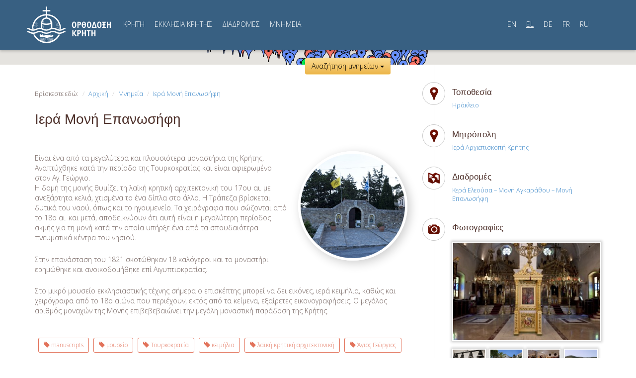

--- FILE ---
content_type: text/html; charset=UTF-8
request_url: https://orthodoxcrete.com/el/places/monastery-of-epanosifi/
body_size: 24535
content:

<!DOCTYPE html>
<html lang="el-GR">
<head>
	<meta charset="utf-8">

	<meta charset="UTF-8">
	<meta name="viewport" content="width=device-width, initial-scale=1.0">
	<meta name="author" content="ORTHODOXCRETE | iconio ortohodoxcrete@gmail.com"">
	<title>Ιερά Μονή Επανωσήφη - Orthodox Crete</title>
	<link rel="profile" href="https://gmpg.org/xfn/11">
	<link rel="pingback" href="https://orthodoxcrete.com/xmlrpc.php">

		<!-- Manolis Katsifarakis 2014 -->
	<!-- Bootstrap core CSS -->
	<link href="https://orthodoxcrete.com/wp-content/themes/orthodoxcrete/css/bootstrap.css" rel="stylesheet" media="screen">
	<!-- Custom styles for this template -->
	<link href="https://orthodoxcrete.com/wp-content/themes/orthodoxcrete/css/main.css" rel="stylesheet" media="screen">
	<!-- Google Fonts -->
	<link href='https://fonts.googleapis.com/css?family=Open+Sans:300,800,600,400&amp;subset=latin,greek-ext,greek,cyrillic,cyrillic-ext' rel='stylesheet' type='text/css'>
	<!-- HTML5 shim and Respond.js IE8 support of HTML5 elements and media queries -->
	<!--[if lt IE 9]>
	  <script src="https://orthodoxcrete.com/wp-content/themes/orthodoxcrete/js/html5shiv.js"></script>
	  <script src="https://orthodoxcrete.com/wp-content/themes/orthodoxcrete/js/respond.min.js"></script>
	<![endif]-->
</head>

<body>
	<div id="topBar">
		<!-- Fixed navbar -->
    	<div class="navbar navbar-default">
	      <div class="container">
	        <div class="navbar-header">
	        	<a class="navbar-brand" href="/el"><img src="https://orthodoxcrete.com/wp-content/themes/orthodoxcrete/images/orthodox-crete-el.svg" alt="" class="img-responsive" /></a>
	          	<button type="button" class="navbar-toggle" data-toggle="collapse" data-target=".navbar-collapse">
		            <span class="icon-bar"></span>
		            <span class="icon-bar"></span>
		            <span class="icon-bar"></span>
	          	</button>
	        </div>
	        <div class="navbar-collapse collapse">
        	<ul id="menu-primary" class="nav navbar-nav"><li id="menu-item-512" class="menu-item menu-item-type-post_type menu-item-object-page menu-item-512"><a href="https://orthodoxcrete.com/el/crete/">ΚΡΗΤΗ</a></li>
<li id="menu-item-548" class="menu-item menu-item-type-post_type menu-item-object-page menu-item-548"><a href="https://orthodoxcrete.com/el/the-church-of-crete/">ΕΚΚΛΗΣΙΑ ΚΡΗΤΗΣ</a></li>
<li id="menu-item-550" class="menu-item menu-item-type-post_type_archive menu-item-object-route menu-item-550"><a href="https://orthodoxcrete.com/el/routes/">ΔΙΑΔΡΟΜΕΣ</a></li>
<li id="menu-item-551" class="menu-item menu-item-type-post_type_archive menu-item-object-place current-menu-item menu-item-551"><a href="https://orthodoxcrete.com/el/places/">MNHMEIA</a></li>
</ul>        		          <ul class="nav navbar-nav navbar-right nav-lang">
	          		            	<li><a href="https://orthodoxcrete.com/en/places/monastery-of-epanosifi/" class="">EN</a></li>
	        		            	<li><a href="https://orthodoxcrete.com/el/places/monastery-of-epanosifi/" class="active">EL</a></li>
	        		            	<li><a href="https://orthodoxcrete.com/de/places/monastery-of-epanosifi/" class="">DE</a></li>
	        		            	<li><a href="https://orthodoxcrete.com/fr/places/monastery-of-epanosifi/" class="">FR</a></li>
	        		            	<li><a href="https://orthodoxcrete.com/ru/places/monastery-of-epanosifi/" class="">RU</a></li>
	        		          </ul>
	        	        </div>
	      </div>
  		</div>
  	</div>

	<div id="largeMap" class="retracted">
		<div id="searchBar" class="container navbar">
			<h3>Αναζήτηση ΜΝΗΜΕΙΩΝ</h3>
			<ul class="nav" id="place-search">
				<li class="dropdown"><a class="dropdown-toggle" data-toggle="dropdown" href="javascript:void(0)">Aνά Νομό <span class="caret"></span></a>
					<ul class="dropdown-menu" id="search-region">
						<li data-id="chania"><a href="javascript:void(0)">Χανιά</a></li><li data-id="heraklio"><a href="javascript:void(0)">Ηράκλειο</a></li><li data-id="lasithi"><a href="javascript:void(0)">Λασίθι</a></li><li data-id="rethymno"><a href="javascript:void(0)">Ρέθυμνο</a></li>					</ul>
					<div class="currently-selected"></div>
				</li>
				<li class="dropdown"><a class="dropdown-toggle" data-toggle="dropdown" href="javascript:void(0)">Aνά Μητρόπολη <span class="caret"></span></a>
					<ul class="dropdown-menu" id="search-archbishopric">
						<li data-id="holy-archdiocese-of-crete"><a href="javascript:void(0)">Ιερά Αρχιεπισκοπή Κρήτης</a></li><li data-id="holy-metropolis-of-arkalochori-kastelli-and-viannos"><a href="javascript:void(0)">Ιερά Μητρόπολη Αρκαλοχωρίου Καστελλίου και Βιάννου</a></li><li data-id="holy-metropolis-of-gortyna-and-arcadia"><a href="javascript:void(0)">Ιερά Μητρόπολη Γορτύνης και Αρκαδίας </a></li><li data-id="holy-metropolis-of-ierapytni-and-siteia"><a href="javascript:void(0)">Ιερά Μητρόπολη Ιεραπύτνης και Σητείας</a></li><li data-id="holy-metropolis-of-kissamos-and-selino"><a href="javascript:void(0)">Ιερά Μητρόπολη Κισάμου και Σελίνου</a></li><li data-id="holy-metropolis-of-kydonia-and-apokoronos"><a href="javascript:void(0)">Ιερά Μητρόπολη Κυδωνίας και Αποκορώνου</a></li><li data-id="holy-metropolis-of-lambi-syvritos-and-sfakia"><a href="javascript:void(0)">Ιερά Μητρόπολη Λάμπης, Συβρίτου και Σφακίων</a></li><li data-id="holy-metropolis-of-petra-and-cherronisos"><a href="javascript:void(0)">Ιερά Μητρόπολη Πέτρας και Χερρονήσου</a></li><li data-id="holy-metropolis-of-rethymno-and-avlopotamos"><a href="javascript:void(0)">Ιερά Μητρόπολη Ρεθύμνης και Αυλοποτάμου</a></li>					</ul>
					<div class="currently-selected"></div>
				</li>
				<li class="dropdown"><a class="dropdown-toggle" data-toggle="dropdown" href="javascript:void(0)">Χρονολογική Περίοδος <span class="caret"></span></a>
					<ul class="dropdown-menu" id="search-timeperiod">
						<li data-id="10-century"><a href="javascript:void(0)">10ος αιώνας</a></li><li data-id="11-century"><a href="javascript:void(0)">11ος αιώνας</a></li><li data-id="12-century"><a href="javascript:void(0)">12ος αιώνας</a></li><li data-id="13-century"><a href="javascript:void(0)">13ος αιώνας</a></li><li data-id="14-century"><a href="javascript:void(0)">14ος αιώνας</a></li><li data-id="15-century"><a href="javascript:void(0)">15ος αιώνας</a></li><li data-id="16-century"><a href="javascript:void(0)">16ος αιώνας</a></li><li data-id="17-century"><a href="javascript:void(0)">17ος αιώνας</a></li><li data-id="18-century"><a href="javascript:void(0)">18ος αιώνας</a></li><li data-id="19-century"><a href="javascript:void(0)">19ος αιώνας</a></li><li data-id="1-century"><a href="javascript:void(0)">1ος αιώνας</a></li><li data-id="20-century"><a href="javascript:void(0)">20ος αιώνας</a></li><li data-id="21-century"><a href="javascript:void(0)">21ος αιώνας</a></li><li data-id="3-century"><a href="javascript:void(0)">3ος αιώνας</a></li><li data-id="4-century"><a href="javascript:void(0)">4ος αιώνας</a></li><li data-id="5-century"><a href="javascript:void(0)">5ος αιώνας</a></li><li data-id="6-century"><a href="javascript:void(0)">6ος αιώνας</a></li><li data-id="7-century"><a href="javascript:void(0)">7ος αιώνας</a></li><li data-id="8-century"><a href="javascript:void(0)">8ος αιώνας</a></li>					</ul>
					<div class="currently-selected"></div>
				</li>
				<li>
					<form class="form-inline" role="search" method="get" action="https://orthodoxcrete.com/el/">
						<input class="form-control" name="s" type="text" placeholder="Αναζήτηση...">
						<button type="submit" class="btn btn-default">Go</button>
					</form>
				</li>
			</ul>
		</div>	<div id="largeMapFiltersContainer">
		<div id="largeMapFilters" class="container">
			<h3>Φίλτρα ΜΝΗΜΕΙΩΝ</h3>
			<ul class="filters" id="search-placetype">
				<li data-id="church"><a href="javascript:void(0)"><i class="church-icon-sm"></i>Εκκλησία <span class="count">()</span></a></li><li data-id="metropolis"><a href="javascript:void(0)"><i class="church-icon-sm"></i>μητρόπολη <span class="count">()</span></a></li><li data-id="monastery"><a href="javascript:void(0)"><i class="church-icon-sm"></i>Μοναστήρι <span class="count">()</span></a></li><li data-id="museum-information-center"><a href="javascript:void(0)"><i class="church-icon-sm"></i>Μουσείο - Κέντρο Πληροφόρησης <span class="count">()</span></a></li>				<li data-id="ALL"><a href="javascript:void(0)">ΟΛΑ</a></li>
			</ul>
		</div>
	</div>		<div id="loading-overlay-container"><div id="loading-overlay"></div></div>
		<div id="map-wrapper"><div class="map-overlay" onClick="style.pointerEvents='none'"></div><div class="map-container" id="map-main"></div></div>
		<a href="javascript:void(0)" class="goldGradient btn" id="map-control">Αναζήτηση μνημείων <span class="caret"></span></a>
	</div>
	<div id="content">
		<div class="container">
		<div class="row">
			<div class="col-md-8 leftColumn">
				<ol class="breadcrumb">
					<li>Βρίσκεστε εδώ:</li>
					<li><a href="/el/">Αρχική</a></li>
					<li><a href="/el/places/">Μνημεία</a></li>
					<li><a href="https://orthodoxcrete.com/el/places/monastery-of-epanosifi/">Ιερά Μονή Επανωσήφη</a></li>
				</ol>
				<div class="page-header">
					<h1>Ιερά Μονή Επανωσήφη</h1>
				</div>
				<div class="roundPhoto pull-right">
										<a class="no-point" style="background-image:url(https://orthodoxcrete.com/wp-content/uploads/2013/11/mko_m-ag-georgios-epanosifi-09-500x332.jpg)"></a>
									</div>
				<p>Είναι ένα από τα μεγαλύτερα και πλουσιότερα μοναστήρια της Κρήτης. Αναπτύχθηκε κατά την περίοδο της Τουρκοκρατίας και είναι αφιερωμένο στον Αγ. Γεώργιο.<br />
Η δομή της μονής θυμίζει τη λαϊκή κρητική αρχιτεκτονική του 17ου αι. με ανεξάρτητα κελιά, χτισμένα το ένα δίπλα στο άλλο. Η Τράπεζα βρίσκεται δυτικά του ναού, όπως και το ηγουμενείο. Τα χειρόγραφα που σώζονται από το 18ο αι. και μετά, αποδεικνύουν ότι αυτή είναι η μεγαλύτερη περίοδος ακμής για τη μονή κατά την οποία υπήρξε ένα από τα σπουδαιότερα πνευματικά κέντρα του νησιού.</p>
<p>Στην επανάσταση του 1821 σκοτώθηκαν 18 καλόγεροι και το μοναστήρι ερημώθηκε και ανοικοδομήθηκε επί Αιγυπτιοκρατίας.</p>
<p>Στο μικρό μουσείο εκκλησιαστικής τέχνης σήμερα ο επισκέπτης μπορεί να δει εικόνες, ιερά κειμήλια, καθώς και χειρόγραφα από το 18ο αιώνα που περιέχουν, εκτός από τα κείμενα, εξαίρετες εικονογραφήσεις. Ο μεγάλος αριθμός μοναχών της Μονής επιβεβεβαιώνει την μεγάλη μοναστική παράδοση της Κρήτης.</p>
				<div class="tags">
					<ul>
						<li><a href="/el/tag/chirografa" class="btn btn-default btn-sm">
							<span class="glyphicon glyphicon-tag"></span> manuscripts</a></li>
						<li><a href="/el/tag/mouseio" class="btn btn-default btn-sm">
							<span class="glyphicon glyphicon-tag"></span> μουσείο</a></li>
						<li><a href="/el/tag/tourkokratia" class="btn btn-default btn-sm">
							<span class="glyphicon glyphicon-tag"></span> Τουρκοκρατία</a></li>
						<li><a href="/el/tag/keimilia" class="btn btn-default btn-sm">
							<span class="glyphicon glyphicon-tag"></span> κειμήλια</a></li>
						<li><a href="/el/tag/laiki-kritiki-architektoniki" class="btn btn-default btn-sm">
							<span class="glyphicon glyphicon-tag"></span> λαϊκή κρητική αρχιτεκτονική</a></li>
						<li><a href="/el/tag/agios-georgios" class="btn btn-default btn-sm">
							<span class="glyphicon glyphicon-tag"></span> Άγιος Γεώργιος</a></li>
					</ul>
				</div>
			</div>
			<div class="col-md-4 rightColumn timeline">
				<div class="placeItem area">
					<i></i>
					<h3>Τοποθεσία</h3>
					<ul>
						<li><a href="https://orthodoxcrete.com/el/regions/heraklio/">Ηράκλειο</a></li>
					</ul>
				</div>

				<div class="placeItem area">
					<i></i>
					<h3>Μητρόπολη</h3>
					<ul>
						<li><a href="https://orthodoxcrete.com/el/archbishoprics/holy-archdiocese-of-crete/">Ιερά Αρχιεπισκοπή Κρήτης</a></li>
					</ul>
				</div>

				<div class="placeItem routes">
					<i></i>
					<h3>Διαδρομές</h3>
					<ul>
						<li><a href="https://orthodoxcrete.com/el/routes/from-kera-eleoussa-to-agarathos-monastery-and-epanosifis-monastery/">Κερά Ελεούσα – Μονή Αγκαράθου – Μονή Επανωσήφη</a></li>
					</ul>
				</div>




				<div class="placeItem photos">
					<i></i>
					<h3>Φωτογραφίες</h3>
<ul class="horizontal"><li><a href="https://orthodoxcrete.com/wp-content/uploads/2013/11/mko_m-ag-georgios-epanosifi-04.jpg" class="lb-image mfp-image" title=""><img src="https://orthodoxcrete.com/wp-content/uploads/2013/11/mko_m-ag-georgios-epanosifi-04-300x199.jpg" alt=""></a></li><li><a href="https://orthodoxcrete.com/wp-content/uploads/2013/11/mko_m-ag-georgios-epanosifi-06.jpg" class="lb-image mfp-image" title=""><img src="https://orthodoxcrete.com/wp-content/uploads/2013/11/mko_m-ag-georgios-epanosifi-06-142x108.jpg" alt=""></a></li><li><a href="https://orthodoxcrete.com/wp-content/uploads/2013/11/mko_m-ag-georgios-epanosifi-07.jpg" class="lb-image mfp-image" title=""><img src="https://orthodoxcrete.com/wp-content/uploads/2013/11/mko_m-ag-georgios-epanosifi-07-142x108.jpg" alt=""></a></li><li><a href="https://orthodoxcrete.com/wp-content/uploads/2013/11/mko_m-ag-georgios-epanosifi-08.jpg" class="lb-image mfp-image" title=""><img src="https://orthodoxcrete.com/wp-content/uploads/2013/11/mko_m-ag-georgios-epanosifi-08-142x108.jpg" alt=""></a></li><li><a href="https://orthodoxcrete.com/wp-content/uploads/2013/11/p_m-ag-georgios-epanosifi-06.jpg" class="lb-image mfp-image" title=""><img src="https://orthodoxcrete.com/wp-content/uploads/2013/11/p_m-ag-georgios-epanosifi-06-142x108.jpg" alt=""></a></li><li><a href="https://orthodoxcrete.com/wp-content/uploads/2013/11/p_m-ag-georgios-epanosifi-19.jpg" class="lb-image mfp-image" title=""><img src="https://orthodoxcrete.com/wp-content/uploads/2013/11/p_m-ag-georgios-epanosifi-19-142x108.jpg" alt=""></a></li><li><a href="https://orthodoxcrete.com/wp-content/uploads/2013/11/mko_m-ag-georgios-epanosifi-09.jpg" class="lb-image mfp-image" title=""><img src="https://orthodoxcrete.com/wp-content/uploads/2013/11/mko_m-ag-georgios-epanosifi-09-142x108.jpg" alt=""></a></li><li><a href="https://orthodoxcrete.com/wp-content/uploads/2013/11/mko_m-ag-georgios-epanosifi-01.jpg" class="lb-image mfp-image" title=""><img src="https://orthodoxcrete.com/wp-content/uploads/2013/11/mko_m-ag-georgios-epanosifi-01-142x108.jpg" alt=""></a></li></ul>				</div>






			</div>
		</div>
		</div>
	</div>

<div id="footer">
		<div class="container">
		<div class="row footerLinks">
			<div class="col-md-4">
				<h3></h3>
				<ul id="menu-footer-left" class=""><li id="menu-item-2192" class="menu-item menu-item-type-custom menu-item-object-custom menu-item-2192"><a href="http://ec-patr.org">Οικουμενικό Πατριαρχείο</a></li>
<li id="menu-item-2193" class="menu-item menu-item-type-custom menu-item-object-custom menu-item-2193"><a href="http://ekklisiakritis.com">Εκκλησία Κρήτης</a></li>
<li id="menu-item-2194" class="menu-item menu-item-type-custom menu-item-object-custom menu-item-2194"><a href="http://mkofiloxenia.iak.gr">M.K.O. Φιλοξενία</a></li>
</ul>			</div>
			<div class="col-md-4">
				<h3></h3>
				<ul id="menu-%ce%b5%ce%ba%ce%ba%ce%bb%ce%b7%cf%83%ce%af%ce%b1-%ce%ba%cf%81%ce%ae%cf%84%ce%b7%cf%82" class=""><li id="menu-item-2195" class="menu-item menu-item-type-custom menu-item-object-custom menu-item-2195"><a href="https://orthodoxcrete.com/el/places/archdiocese-of-crete/">Ιερά Αρχιεπισκοπή Κρήτης</a></li>
<li id="menu-item-2196" class="menu-item menu-item-type-custom menu-item-object-custom menu-item-2196"><a href="https://orthodoxcrete.com/el/places/holy-metropolis-of-gortyna-and-arcadia/">Ιερά Μητρόπολη Γορτύνης και Αρκαδίας</a></li>
<li id="menu-item-2197" class="menu-item menu-item-type-custom menu-item-object-custom menu-item-2197"><a href="https://orthodoxcrete.com/el/places/metropolis-of-rethimno-and-aulopotamos/">Ιερά Μητρόπολη Ρεθύμνης και Αυλοποτάμου</a></li>
<li id="menu-item-2198" class="menu-item menu-item-type-custom menu-item-object-custom menu-item-2198"><a href="https://orthodoxcrete.com/el/places/holy-metropolis-of-kydonia-and-apokoronos/">Ιερά Μητρόπολη Κυδωνίας και Αποκορώνου</a></li>
<li id="menu-item-2199" class="menu-item menu-item-type-custom menu-item-object-custom menu-item-2199"><a href="https://orthodoxcrete.com/el/places/the-holy-metropolis-of-lambi-syvritos-and-sfakia/">Ιερά Μητρόπολη Λάμπης Συβρίτου και Σφακίων</a></li>
<li id="menu-item-2200" class="menu-item menu-item-type-custom menu-item-object-custom menu-item-2200"><a href="https://orthodoxcrete.com/el/places/holy-metropolis-of-ierapetra-and-siteia/">Ιερά Μητρόπολη Ιεραπύτνης και Σητείας</a></li>
<li id="menu-item-2201" class="menu-item menu-item-type-custom menu-item-object-custom menu-item-2201"><a href="https://orthodoxcrete.com/el/places/holy-metropolis-of-petra-and-cherronesos/">Ιερά Μητρόπολη Πέτρας και Χερρονήσου</a></li>
<li id="menu-item-2202" class="menu-item menu-item-type-custom menu-item-object-custom menu-item-2202"><a href="https://orthodoxcrete.com/el/places/the-holy-metropolis-of-kissamos-and-selino/">Ιερά Μητρόπολη Κισσάμου και Σελίνου</a></li>
<li id="menu-item-2203" class="menu-item menu-item-type-custom menu-item-object-custom menu-item-2203"><a href="https://orthodoxcrete.com/el/places/holy-metropolis-of-arkalochori-kastelli-and-viannos/">Ιερά Μητρόπολη Αρκαλοχωρίου Καστελλίου και Βιάννου</a></li>
</ul>			</div>
			<div class="col-md-4">
				<h3></h3>
							</div>
		</div>
		<div class="row copyrights">
			<div class="col-md-5 text-left">
				<ul class="list-unstyled list-inline">
					<li><a href="https://www.facebook.com/pages/Orthodox-Crete/551826264914938" target="social"><i class="facebook-icon">Facebook</i></a></li>
					<li><a href="https://twitter.com/OrthodoxCrete" target="social"><i class="twitter-icon">Twitter</i></a></li>
					<li><a href="http://www.youtube.com/user/orthodoxcrete" target="social"><i class="youtube-icon">Youtube</i></a></li>
					<li><a href="https://vimeo.com/orthodoxcrete" target="social"><i class="vimeo-icon">Vimeo</i></a></li>
				</ul>
				<ul class="list-unstyled list-inline">
					<li><a href="/el/about">Σχετικά με εμάς</a></li>
					<li><a href="/el/places">Μνημεία</a></li>
					<li><a href="/el/routes">Διαδρομές</a></li>
					<li><a href="/el/contact">Επικοινωνία</a></li>
					<li><a href="/el/blog">Blog</a></li>
				</ul>
				<p>Πνευματική Ιδιoκτησία 2026©<img src="https://orthodoxcrete.com/wp-content/themes/orthodoxcrete/images/mko-filoxenia-logo.png" alt="MKO Φιλοξενία" /><br /><br />
					 Αναπτύχθηκε από <img src="https://orthodoxcrete.com/wp-content/themes/orthodoxcrete/images/logo-iconio.png" alt="Developed by ICONIO" class="iconio" /></p>
			</div>
			<div class="col-md-7 text-right">
				<a href="http://www.crete.gov.gr/" target="attr"><img src="https://orthodoxcrete.com/wp-content/themes/orthodoxcrete/images/footerLogos.png" class="img-responsive" alt="" /></a>
			</div>
		</div>
		<div class="row disclaimer">
			<div>Το παρόν έργο χρηματοδοτείται από το Ειδικό Αναπτυξιακό Πρόγραμμα Τοπικής Αυτοδιοίκησης «ΚΡΗΤΗ - ΠΡΑΣΙΝΗ ΑΝΑΠΤΥΞΗ» της Περιφέρειας Κρήτης<br /><br /></div>
			<div>Η ιστοσελίδα orthodoxcrete.com είναι η επίσημη ιστοσελίδα προβολής θρησκευτικών και εκκλησιαστικών μνημείων της Εκκλησίας Κρήτης.<br />Το περιεχόμενο αυτών των σελίδων αποτελεί πvευματική ιδιοκτησία της Μ.Κ.Ο. ΦΙΛΟΞΕΝΙΑ της Εκκλησίας Κρήτης και απαγορεύεται η αναδημοσίευση μέρους ή του συνόλου του<br />με οποιοδήποτε τρόπο χωρίς την έγγραφη άδεια της Μ.Κ.Ο. ΦΙΛΟΞΕΝΙΑ.</div>
		</div>
		</div>
	</div>

    <script type="text/javascript">var addthis_product = 'wpp-1.0.9';
</script><script type="text/javascript" src="//s7.addthis.com/js/300/addthis_widget.js#pubid=a1f18f55d3c003688c06a8dcb55432e0"></script><script type="text/javascript">addthis.layers(
{
    'theme' : 'transparent',
    'share' : {
        'position' : 'right',
        'numPreferredServices' : 5
    }   
}
);</script><style type="text/css">.addthis_toolbox {float:left;width:100%;margin:0 0 15px 0;} .addthis_button_tweet {min-width: 83px;float:left;}</style><script type='text/javascript'>
var colomatduration = 'fast';
var colomatslideEffect = 'slideFade';
var colomatpauseInit = '';
var colomattouchstart = '';
</script><script type='text/javascript' src='https://orthodoxcrete.com/wp-includes/js/jquery/jquery.min.js?ver=3.6.0' id='jquery-core-js'></script>
<script type='text/javascript' src='https://orthodoxcrete.com/wp-includes/js/jquery/jquery-migrate.min.js?ver=3.3.2' id='jquery-migrate-js'></script>
<script type='text/javascript' src='https://orthodoxcrete.com/wp-content/themes/orthodoxcrete/js/magnific.js?ver=5.8.12' id='lightbox-js'></script>
<script type='text/javascript' src='https://maps.googleapis.com/maps/api/js?language=el&#038;key=AIzaSyBi8h8b2ttMr5GR6UjpH7ox3LctCQKRDSw&#038;libraries=places&#038;v=3' id='googlemaps-js'></script>
<script type='text/javascript' src='https://orthodoxcrete.com/wp-content/themes/orthodoxcrete/js/maps-infobox.js?ver=5.8.12' id='maps-infobox-js'></script>
<script type='text/javascript' src='https://orthodoxcrete.com/wp-content/themes/orthodoxcrete/js/routes.js?ver=5.8.12' id='routes-js'></script>
<script type='text/javascript' src='https://orthodoxcrete.com/wp-content/themes/orthodoxcrete/js/map-main.js?ver=123' id='map-main-js'></script>
<!--wp_footer-->    <script src="https://orthodoxcrete.com/wp-content/plugins/jquery-collapse-o-matic/js/collapse.js" type="text/javascript"></script>
    <script src="https://orthodoxcrete.com/wp-content/themes/orthodoxcrete/js/bootstrap.min.js"></script>
    <script>var lang = 'el';var placeId = 301;</script>
	<script>
	  (function(i,s,o,g,r,a,m){i['GoogleAnalyticsObject']=r;i[r]=i[r]||function(){
	  (i[r].q=i[r].q||[]).push(arguments)},i[r].l=1*new Date();a=s.createElement(o),
	  m=s.getElementsByTagName(o)[0];a.async=1;a.src=g;m.parentNode.insertBefore(a,m)
	  })(window,document,'script','//www.google-analytics.com/analytics.js','ga');

	  ga('create', 'UA-47529825-1', 'orthodoxcrete.com');
	  ga('send', 'pageview');

	</script>
  </body>
</html>